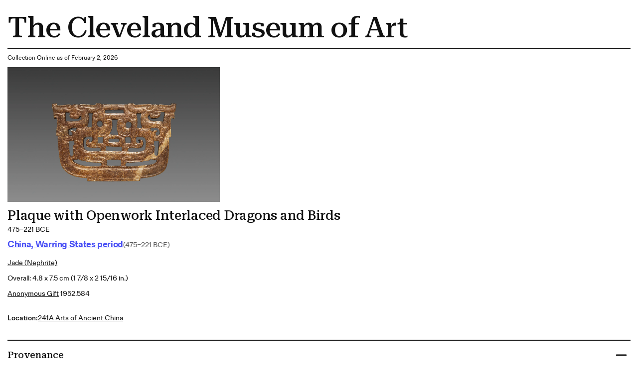

--- FILE ---
content_type: text/html; charset=utf-8
request_url: https://www.clevelandart.org/print/art/1952.584
body_size: 7491
content:
<!DOCTYPE html><html lang="en-US" class="md:text-[calc(0.6vw+0.2799999rem)] xl:!text-[100%]"><head><meta charSet="utf-8" data-next-head=""/><meta name="viewport" content="width=device-width, initial-scale=1.0" data-next-head=""/><title data-next-head="">Plaque with Openwork Interlaced Dragons and Birds | Cleveland Museum of Art| Cleveland Museum of Art</title><meta name="robots" content="index,follow" data-next-head=""/><meta name="description" content="Informations of the artwork" data-next-head=""/><meta property="og:title" content="Plaque with Openwork Interlaced Dragons and Birds | Cleveland Museum of Art| Cleveland Museum of Art" data-next-head=""/><meta property="og:description" content="Informations of the artwork" data-next-head=""/><link rel="preload" as="image" imageSrcSet="/_next/image?url=https%3A%2F%2Fpiction.clevelandart.org%2Fcma%2Fump.di%3Fe%3D3C0C53A3E32EE3D45DC663BE9D38BD8981C6B6813C21BC1E94AECEAADF99162D%26s%3D24247294%26se%3D1195376610%26v%3D0%26f%3D1952.584_o2.jpg&amp;w=3840&amp;q=75 1x" imageSizes="" data-next-head=""/><meta name="format-detection" content="telephone=no"/><meta name="build-time" content="2026-02-02T14:47:59.489Z"/><link rel="icon" href="https://www.clevelandart.org/images/favicon-196x196.svg" type="image/svg+xml" sizes="196x196"/><link rel="icon" href="https://www.clevelandart.org/images/favicon-128x128.svg" type="image/svg+xml" sizes="128x128"/><link rel="icon" href="https://www.clevelandart.org/images/favicon-96x96.svg" type="image/svg+xml" sizes="96x96"/><link rel="icon" href="https://www.clevelandart.org/images/favicon-32x32.svg" type="image/svg+xml" sizes="32x32"/><link rel="icon" href="https://www.clevelandart.org/images/favicon-16x16.svg" type="image/svg+xml" sizes="16x16"/><link rel="apple-touch-icon" sizes="180x180" href="https://www.clevelandart.org/images/apple-touch-icon-180x180.png"/><link rel="apple-touch-icon" sizes="167x167" href="https://www.clevelandart.org/images/apple-touch-icon-167x167.png"/><link rel="apple-touch-icon" sizes="152x152" href="https://www.clevelandart.org/images/apple-touch-icon-152x152.png"/><link rel="apple-touch-icon" sizes="144x144" href="https://www.clevelandart.org/images/apple-touch-icon-144x144.png"/><link rel="apple-touch-icon" sizes="120x120" href="https://www.clevelandart.org/images/apple-touch-icon-120x120.png"/><link rel="apple-touch-icon" sizes="114x114" href="https://www.clevelandart.org/images/apple-touch-icon-114x114.png"/><link rel="apple-touch-icon" sizes="76x76" href="https://www.clevelandart.org/images/apple-touch-icon-76x76.png"/><link rel="apple-touch-icon" sizes="72x72" href="https://www.clevelandart.org/images/apple-touch-icon-72x72.png"/><link rel="apple-touch-icon" sizes="60x60" href="https://www.clevelandart.org/images/apple-touch-icon-60x60.png"/><link rel="apple-touch-icon" sizes="57x57" href="https://www.clevelandart.org/images/apple-touch-icon-57x57.png"/><link rel="shortcut icon" href="https://www.clevelandart.org/images/android-chrome-192x192.png" sizes="192x192"/><link rel="shortcut icon" href="https://www.clevelandart.org/images/android-chrome-512x512.png" sizes="512x512"/><meta name="msapplication-config" content="browserconfig.xml"/><link rel="preload" href="https://www.clevelandart.org/_next/static/css/383f4b6792a98507.css" as="style"/><link rel="stylesheet" href="https://www.clevelandart.org/_next/static/css/383f4b6792a98507.css" data-n-g=""/><noscript data-n-css=""></noscript><script defer="" nomodule="" src="https://www.clevelandart.org/_next/static/chunks/polyfills-42372ed130431b0a.js"></script><script defer="" src="https://www.clevelandart.org/_next/static/chunks/6723.02161a64a06346eb.js"></script><script defer="" src="https://www.clevelandart.org/_next/static/chunks/560.b5920a7d70ea8e80.js"></script><script src="https://www.clevelandart.org/_next/static/chunks/webpack-ae8be59d3a7b43e2.js" defer=""></script><script src="https://www.clevelandart.org/_next/static/chunks/framework-719d470a055e549d.js" defer=""></script><script src="https://www.clevelandart.org/_next/static/chunks/main-8ff5e1e61783bbbf.js" defer=""></script><script src="https://www.clevelandart.org/_next/static/chunks/pages/_app-2cc8e3d489e9cbcc.js" defer=""></script><script src="https://www.clevelandart.org/_next/static/chunks/4853-199fa72f7fa396e6.js" defer=""></script><script src="https://www.clevelandart.org/_next/static/chunks/481-801cad34d2bc4b55.js" defer=""></script><script src="https://www.clevelandart.org/_next/static/chunks/pages/print/art/%5Baccession_number%5D-00f2622385691416.js" defer=""></script><script src="https://www.clevelandart.org/_next/static/DyHLKnOCUgPQSUWHTThbB/_buildManifest.js" defer=""></script><script src="https://www.clevelandart.org/_next/static/DyHLKnOCUgPQSUWHTThbB/_ssgManifest.js" defer=""></script><meta name="sentry-trace" content="56e2e661abaf54397afba30f87fc78ad-878d8cede1dd35e8-1"/><meta name="baggage" content="sentry-environment=vercel-production,sentry-release=69ec6855c6a9e074287c1b548d9196cce9591f8c,sentry-public_key=0a473ea070b89a1bdf40abfc695eda0d,sentry-trace_id=56e2e661abaf54397afba30f87fc78ad,sentry-sample_rate=1,sentry-transaction=GET%20%2Fprint%2Fart%2F%5Baccession_number%5D,sentry-sampled=true"/></head><body><div id="__next"><div class="global global-no-outline-on-click"><main class="flex flex-col text-black relative bg-white" id="main"><div id="menu-overlay" class="absolute w-full h-full top-0 left-0 right-0 bottom-0 cursor-pointer hidden"></div><div class="p-5"><h1 class="py-3 border-b-[2px] border-black">The Cleveland Museum of Art</h1><div class="py-3"><p>Collection Online as of February 2, 2026</p></div><div class="w-fit mb-4"><img alt="" width="3400" height="2170" decoding="async" data-nimg="1" class="object-contain h-full w-full max-w-[35rem] max-h-150" style="color:transparent" sizes="" srcSet="/_next/image?url=https%3A%2F%2Fpiction.clevelandart.org%2Fcma%2Fump.di%3Fe%3D3C0C53A3E32EE3D45DC663BE9D38BD8981C6B6813C21BC1E94AECEAADF99162D%26s%3D24247294%26se%3D1195376610%26v%3D0%26f%3D1952.584_o2.jpg&amp;w=3840&amp;q=75 1x" src="/_next/image?url=https%3A%2F%2Fpiction.clevelandart.org%2Fcma%2Fump.di%3Fe%3D3C0C53A3E32EE3D45DC663BE9D38BD8981C6B6813C21BC1E94AECEAADF99162D%26s%3D24247294%26se%3D1195376610%26v%3D0%26f%3D1952.584_o2.jpg&amp;w=3840&amp;q=75"/></div><div class="mb-5 md:mb-0 flex-col flex w-full max-w-[120rem] xl:mx-auto !mb-0 xl:!mx-0" role="none"><h3 id="plaque-with-openwork-interlaced-dragons-and-birds" data-testid="heading" class="!mb-0 md:mb-4 xsm:mb-2 prose-h3">Plaque with Openwork Interlaced Dragons and Birds</h3><div class="body-1 mdlg:body-2 md:!leading-10 mdlg:!leading-[180%]">475–221 BCE</div></div><div class="grid grid-cols-1 pb-4 gap-2 mt-2"><div class="flex items-baseline gap-3 flex-wrap justify-start mb-2"><div class="mb-5 md:mb-0 flex-col flex w-full max-w-[120rem] xl:mx-auto !w-auto xl:!mx-0 !mb-0" role="none"><h4 id="-object-object-" data-testid="heading" class="!mb-0 first-letter:!normal-case font-fold-grotesque md:mb-4 xsm:mb-2 prose-h4"><span><a class="!text-blue-03 font-bold" target="_self" href="/art/collection/search?culture=China,%20Warring%20States%20period%20(475%E2%80%93221%20BCE)"><span class="underline underline-offset-2">China, Warring States period </span></a></span></h4></div><span class="body-1-tight md:body-2-tight text-grey-05 whitespace-nowrap">(475–221 BCE)</span></div><div class="capitalize underline underline-offset-2 body-1 md:body-2 md:!leading-10 mdlg:!leading-[180%]"><a class="" target="_self" href="/art/collection/search?medium=jade%20(nephrite)">jade (nephrite)</a></div><div class="body-1 md:body-2 md:!leading-10 mdlg:!leading-[180%]">Overall: 4.8 x 7.5 cm (1 7/8 x 2 15/16 in.)</div><div class="body-1 md:body-2 md:!leading-10 mdlg:!leading-[180%]"><a class="!underline underline-offset-2" target="_self" href="/art/collection/search?credit=Anonymous%20Gift">Anonymous Gift</a> <!-- --> 1952.584</div></div><div class="py-4 gap-x-2 flex"><span class="body-1 mdlg:body-2 font-medium">Location: </span><span class="body-1 mdlg:body-2 underline"><a class="" target="_self" href="/art/collection/search?gallery=241A%20Arts%20of%20Ancient%20China">241A Arts of Ancient China</a></span></div><ul class="list-none outline-none mt-6"><li class="border-black border-t-2 last-of-type:border-b-[2px] xsm:py-3 md:py-6 pb-0"><button class="!px-0 px-6 md:px-8 xsm:text-xs md:text-lg h-10 md:h-14 bg-transparent text-black hover:text-blue-02 hover:underline hover:bg-transparent group-hover:text-blue-02 group-hover:underline group-hover:bg-transparent font-bold flex items-center justify-center !h-auto relative items-center w-full justify-between !border-transparent !no-underline !text-current focus-visible:outline-none" type="button" id=":R3ll1b6:" aria-expanded="true"><span class="!border-0 !pb-0 xsm:text-16 md:text-24 xsm:leading-[110%] md:leading-[130%] -tracking-[0.01em] font-medium font-serif text-2xl font-medium border-b-4 pb-2 border-current">Provenance</span><span data-testid="suffix-icon" aria-hidden="true" class="ml-3 md:ml-4 xsm:text-16 md:text-32 absolute right-1 md:right-0"><svg width="1.5em" height="1.5em" stroke-width="2" viewBox="0 0 24 24" fill="none" xmlns="http://www.w3.org/2000/svg" color="currentColor" aria-hidden="true"><path d="M6 12h12" stroke="currentColor" stroke-linecap="round" stroke-linejoin="round"></path></svg></span></button><section class="px-4 pt-0 overflow-hidden outline-none !px-0" aria-labelledby=":R3ll1b6:" style="opacity:1;height:auto"><div role="none"><div class="py-8 border-b-grey-1 last-of-type:border-b-0 border-solid border-b"><div class="body-2-tight font-bold">1952–</div><span class="body-2-tight text-grey-05">The Cleveland Museum of Art, Cleveland, OH</span></div></div></section></li><li class="border-black border-t-2 last-of-type:border-b-[2px] xsm:py-3 md:py-6 pb-0"><button class="!px-0 px-6 md:px-8 xsm:text-xs md:text-lg h-10 md:h-14 bg-transparent text-black hover:text-blue-02 hover:underline hover:bg-transparent group-hover:text-blue-02 group-hover:underline group-hover:bg-transparent font-bold flex items-center justify-center !h-auto relative items-center w-full justify-between !border-transparent !no-underline !text-current focus-visible:outline-none" type="button" id=":R5ll1b6:" aria-expanded="true"><span class="!border-0 !pb-0 xsm:text-16 md:text-24 xsm:leading-[110%] md:leading-[130%] -tracking-[0.01em] font-medium font-serif text-2xl font-medium border-b-4 pb-2 border-current">Citations</span><span data-testid="suffix-icon" aria-hidden="true" class="ml-3 md:ml-4 xsm:text-16 md:text-32 absolute right-1 md:right-0"><svg width="1.5em" height="1.5em" stroke-width="2" viewBox="0 0 24 24" fill="none" xmlns="http://www.w3.org/2000/svg" color="currentColor" aria-hidden="true"><path d="M6 12h12" stroke="currentColor" stroke-linecap="round" stroke-linejoin="round"></path></svg></span></button><section class="px-4 pt-0 overflow-hidden outline-none !px-0" aria-labelledby=":R5ll1b6:" style="opacity:1;height:auto"><div role="none"><div class="py-8 border-b-grey-1 last-of-type:border-b-0 border-solid border-b"><span class="body-2-tight text-grey-05">University of Pennsylvania. <em>Archaic Chinese Jades; Special Exhibition, February, 1940</em>. Philadelphia: University Museum, 1940. Mentioned and Reproduced: no. 161</span></div><div class="py-8 border-b-grey-1 last-of-type:border-b-0 border-solid border-b"><span class="body-2-tight text-grey-05"><em>An Exhibition of Chinese Archaic Jades: Arranged for Norton Gallery of Art, West Palm Beach, Florida, January 20 to March 1, 1950</em>. New York: C.T. Loo, Inc, 1950. Reproduced: pl. LI, no. 2</span></div><div class="py-8 border-b-grey-1 last-of-type:border-b-0 border-solid border-b"><span class="body-2-tight text-grey-05">Lee, Sherman E. “Chinese Carved Jades.” <em>The Bulletin of the Cleveland Museum of Art</em> 41, no. 4 (1954): 67–71. Mentioned and Reproduced: p. 67 <a href="http://www.jstor.org/stable/25141956" class="underline inline-flex items-center gap-1" target="_blank">www.jstor.org<svg width="16" height="16" viewBox="0 0 24 24" fill="none" xmlns="http://www.w3.org/2000/svg" class="inline-block" stroke="currentColor" stroke-width="1.5" stroke-linecap="round" stroke-linejoin="round"><path d="M21 3h-6m6 0l-9 9m9-9v6"/><path d="M21 13v6a2 2 0 01-2 2H5a2 2 0 01-2-2V5a2 2 0 012-2h6"/></svg></a></span></div><div class="py-8 border-b-grey-1 last-of-type:border-b-0 border-solid border-b"><span class="body-2-tight text-grey-05">Lee, Sherman E. “Chinese Carved Jades.” <em>The Bulletin of the Cleveland Museum of Art</em> 41, no. 4 (April 1954): 67–68, 71. Mentioned: pp. 67–68; Reproduced: p. 67 <a href="https://www.jstor.org/stable/25141956" class="underline inline-flex items-center gap-1" target="_blank">www.jstor.org<svg width="16" height="16" viewBox="0 0 24 24" fill="none" xmlns="http://www.w3.org/2000/svg" class="inline-block" stroke="currentColor" stroke-width="1.5" stroke-linecap="round" stroke-linejoin="round"><path d="M21 3h-6m6 0l-9 9m9-9v6"/><path d="M21 13v6a2 2 0 01-2 2H5a2 2 0 01-2-2V5a2 2 0 012-2h6"/></svg></a></span></div><div class="py-8 border-b-grey-1 last-of-type:border-b-0 border-solid border-b"><span class="body-2-tight text-grey-05">The Cleveland Museum of Art. <em>The Cleveland Museum of Art Handbook.</em> Cleveland, OH: The Cleveland Museum of Art, 1958. Mentioned and Reproduced: cat. no. 804 <a href="https://archive.org/details/CMAHandbook1958/page/n143" class="underline inline-flex items-center gap-1" target="_blank">archive.org<svg width="16" height="16" viewBox="0 0 24 24" fill="none" xmlns="http://www.w3.org/2000/svg" class="inline-block" stroke="currentColor" stroke-width="1.5" stroke-linecap="round" stroke-linejoin="round"><path d="M21 3h-6m6 0l-9 9m9-9v6"/><path d="M21 13v6a2 2 0 01-2 2H5a2 2 0 01-2-2V5a2 2 0 012-2h6"/></svg></a></span></div><div class="py-8 border-b-grey-1 last-of-type:border-b-0 border-solid border-b"><span class="body-2-tight text-grey-05">Lee, Sherman E.<em> A History of Far Eastern Art</em>. New York: H.N. Abrams, 1964. Mentioned and Reproduced: p. 49, pl. 47</span></div><div class="py-8 border-b-grey-1 last-of-type:border-b-0 border-solid border-b"><span class="body-2-tight text-grey-05">The Cleveland Museum of Art. <em>Handbook of the Cleveland Museum of Art/1966</em>. Cleveland, OH: The Cleveland Museum of Art, 1966. Reproduced: p. 246 <a href="https://archive.org/details/CMAHandbook1966/page/n270" class="underline inline-flex items-center gap-1" target="_blank">archive.org<svg width="16" height="16" viewBox="0 0 24 24" fill="none" xmlns="http://www.w3.org/2000/svg" class="inline-block" stroke="currentColor" stroke-width="1.5" stroke-linecap="round" stroke-linejoin="round"><path d="M21 3h-6m6 0l-9 9m9-9v6"/><path d="M21 13v6a2 2 0 01-2 2H5a2 2 0 01-2-2V5a2 2 0 012-2h6"/></svg></a></span></div><div class="py-8 border-b-grey-1 last-of-type:border-b-0 border-solid border-b"><span class="body-2-tight text-grey-05">The Cleveland Museum of Art. <em>Handbook of the Cleveland Museum of Art/1969</em>. Cleveland, OH: The Cleveland Museum of Art, 1969. Reproduced: p. 246 <a href="https://archive.org/details/CMAHandbook1969/page/n270" class="underline inline-flex items-center gap-1" target="_blank">archive.org<svg width="16" height="16" viewBox="0 0 24 24" fill="none" xmlns="http://www.w3.org/2000/svg" class="inline-block" stroke="currentColor" stroke-width="1.5" stroke-linecap="round" stroke-linejoin="round"><path d="M21 3h-6m6 0l-9 9m9-9v6"/><path d="M21 13v6a2 2 0 01-2 2H5a2 2 0 01-2-2V5a2 2 0 012-2h6"/></svg></a></span></div><div class="py-8 border-b-grey-1 last-of-type:border-b-0 border-solid border-b"><span class="body-2-tight text-grey-05">Alscher, Ludger, and Günter Feist. <em>Lexikon der Kunst: in fünf Bänden ; Architektur, bildende Kunst, angewandte Kunst, Industrieformgestaltung, Kunsttheorie. 2, 2</em>. Leipzig: Seemann, 1976. Reproduced: p. 443</span></div><div class="py-8 border-b-grey-1 last-of-type:border-b-0 border-solid border-b"><span class="body-2-tight text-grey-05">The Cleveland Museum of Art. <em>Handbook of the Cleveland Museum of Art/1978</em>. Cleveland, OH: The Cleveland Museum of Art, 1978. Reproduced: p. 326 <a href="https://archive.org/details/CMAHandbook1978/page/n346" class="underline inline-flex items-center gap-1" target="_blank">archive.org<svg width="16" height="16" viewBox="0 0 24 24" fill="none" xmlns="http://www.w3.org/2000/svg" class="inline-block" stroke="currentColor" stroke-width="1.5" stroke-linecap="round" stroke-linejoin="round"><path d="M21 3h-6m6 0l-9 9m9-9v6"/><path d="M21 13v6a2 2 0 01-2 2H5a2 2 0 01-2-2V5a2 2 0 012-2h6"/></svg></a></span></div><div class="py-8 border-b-grey-1 last-of-type:border-b-0 border-solid border-b"><span class="body-2-tight text-grey-05">Kampen-O'Riley, Michael. <em>Art Beyond the West: The Arts of Africa, India and Southeast Asia, China, Japan and Korea, the Pacific, and the Americas</em>. Upper Saddle River, NJ: Prentice Hall, 2002. Mentioned and Reproduced: p. 110, fig. 4.7</span></div></div></section></li><li class="border-black border-t-2 last-of-type:border-b-[2px] xsm:py-3 md:py-6 pb-0"><button class="!px-0 px-6 md:px-8 xsm:text-xs md:text-lg h-10 md:h-14 bg-transparent text-black hover:text-blue-02 hover:underline hover:bg-transparent group-hover:text-blue-02 group-hover:underline group-hover:bg-transparent font-bold flex items-center justify-center !h-auto relative items-center w-full justify-between !border-transparent !no-underline !text-current focus-visible:outline-none" type="button" id=":R7ll1b6:" aria-expanded="true"><span class="!border-0 !pb-0 xsm:text-16 md:text-24 xsm:leading-[110%] md:leading-[130%] -tracking-[0.01em] font-medium font-serif text-2xl font-medium border-b-4 pb-2 border-current">Exhibition History</span><span data-testid="suffix-icon" aria-hidden="true" class="ml-3 md:ml-4 xsm:text-16 md:text-32 absolute right-1 md:right-0"><svg width="1.5em" height="1.5em" stroke-width="2" viewBox="0 0 24 24" fill="none" xmlns="http://www.w3.org/2000/svg" color="currentColor" aria-hidden="true"><path d="M6 12h12" stroke="currentColor" stroke-linecap="round" stroke-linejoin="round"></path></svg></span></button><section class="px-4 pt-0 overflow-hidden outline-none !px-0" aria-labelledby=":R7ll1b6:" style="opacity:1;height:auto"><div role="none"><div class="py-8 border-b-grey-1 last-of-type:border-b-0 border-solid border-b"><span class="body-2-tight text-grey-05"><em>An Exhibition of Chinese Archaic Jades. </em>Norton Gallery of Art, West Palm Beach, FL (January 20-March 1, 1950).</span></div><div class="py-8 border-b-grey-1 last-of-type:border-b-0 border-solid border-b"><span class="body-2-tight text-grey-05"><em>Archaic Chinese Jades; Special Exhibition</em>. University Museum, University of Pennsylvania, Philadelphia, PA (February 1940).</span></div></div></section></li><li class="border-black border-t-2 last-of-type:border-b-[2px] xsm:py-3 md:py-6 pb-0"><button class="!px-0 px-6 md:px-8 xsm:text-xs md:text-lg h-10 md:h-14 bg-transparent text-black hover:text-blue-02 hover:underline hover:bg-transparent group-hover:text-blue-02 group-hover:underline group-hover:bg-transparent font-bold flex items-center justify-center !h-auto relative items-center w-full justify-between !border-transparent !no-underline !text-current focus-visible:outline-none" type="button" id=":R9ll1b6:" aria-expanded="true"><span class="!border-0 !pb-0 xsm:text-16 md:text-24 xsm:leading-[110%] md:leading-[130%] -tracking-[0.01em] font-medium font-serif text-2xl font-medium border-b-4 pb-2 border-current">Cite this Page</span><span data-testid="suffix-icon" aria-hidden="true" class="ml-3 md:ml-4 xsm:text-16 md:text-32 absolute right-1 md:right-0"><svg width="1.5em" height="1.5em" stroke-width="2" viewBox="0 0 24 24" fill="none" xmlns="http://www.w3.org/2000/svg" color="currentColor" aria-hidden="true"><path d="M6 12h12" stroke="currentColor" stroke-linecap="round" stroke-linejoin="round"></path></svg></span></button><section class="px-4 pt-0 overflow-hidden outline-none !px-0" aria-labelledby=":R9ll1b6:" style="opacity:1;height:auto"><div role="none"><div class="py-8 border-b-grey-1 last-of-type:border-b-0 border-solid border-b"><span class="body-2-tight text-grey-05">{{cite web|title=Plaque with Openwork Interlaced Dragons and Birds|url=false|author=|year=475–221 BCE|access-date=02 February 2026|publisher=Cleveland Museum of Art}}</span></div></div></section></li></ul><div class="body-2"><p class="font-medium inline">Source URL: </p><p class="inline"> https://www.clevelandart.org/art/1952.584</p></div></div></main></div></div><script id="__NEXT_DATA__" type="application/json">{"props":{"pageProps":{"artworkData":{"id":130215,"accession_number":"1952.584","share_license_status":"CC0","tombstone":"Plaque with Openwork Interlaced Dragons and Birds, 475–221 BCE. China, Warring States period (475–221 BCE). Jade (nephrite); overall: 4.8 x 7.5 cm (1 7/8 x 2 15/16 in.). The Cleveland Museum of Art, Anonymous Gift 1952.584","current_location":"241A Arts of Ancient China","title":"Plaque with Openwork Interlaced Dragons and Birds","creation_date":"475–221 BCE","creation_date_earliest":-475,"creation_date_latest":-221,"artists_tags":[],"culture":["China, Warring States period (475–221 BCE)"],"technique":"jade (nephrite)","support_materials":[],"department":"Chinese Art","collection":"China - Zhou Dynasty","type":"Jade","measurements":"Overall: 4.8 x 7.5 cm (1 7/8 x 2 15/16 in.)","dimensions":{"overall":{"height":0.048,"width":0.075}},"state_of_the_work":null,"edition_of_the_work":null,"copyright":null,"inscriptions":[],"exhibitions":{"current":[],"legacy":[{"description":"\u003cem\u003eArchaic Chinese Jades; Special Exhibition\u003c/em\u003e. University Museum, University of Pennsylvania, Philadelphia, PA (February 1940).","opening_date":"1940-02-01T05:00:00Z"},{"description":"\u003cem\u003eAn Exhibition of Chinese Archaic Jades. \u003c/em\u003eNorton Gallery of Art, West Palm Beach, FL (January 20-March 1, 1950).","opening_date":"1950-01-20T05:00:00Z"}]},"provenance":[{"description":"The Cleveland Museum of Art, Cleveland, OH","citations":[],"footnotes":null,"date":"1952–","sortorder":2}],"find_spot":null,"related_works":[],"former_accession_numbers":[],"did_you_know":null,"description":null,"external_resources":{"wikidata":["https://www.wikidata.org/wiki/Q60755632"],"internet_archive":["https://archive.org/details/clevelandart-1952.584-plaque-with-openwork"]},"citations":[{"citation":"University of Pennsylvania. \u003cem\u003eArchaic Chinese Jades; Special Exhibition, February, 1940\u003c/em\u003e. Philadelphia: University Museum, 1940.","page_number":"Mentioned and Reproduced: no. 161","url":""},{"citation":"\u003cem\u003eAn Exhibition of Chinese Archaic Jades: Arranged for Norton Gallery of Art, West Palm Beach, Florida, January 20 to March 1, 1950\u003c/em\u003e. New York: C.T. Loo, Inc, 1950.","page_number":"Reproduced: pl. LI, no. 2","url":""},{"citation":"Lee, Sherman E. “Chinese Carved Jades.” \u003cem\u003eThe Bulletin of the Cleveland Museum of Art\u003c/em\u003e 41, no. 4 (1954): 67–71.","page_number":"Mentioned and Reproduced: p. 67","url":"http://www.jstor.org/stable/25141956"},{"citation":"Lee, Sherman E. “Chinese Carved Jades.” \u003cem\u003eThe Bulletin of the Cleveland Museum of Art\u003c/em\u003e 41, no. 4 (April 1954): 67–68, 71.","page_number":"Mentioned: pp. 67–68; Reproduced: p. 67","url":"https://www.jstor.org/stable/25141956"},{"citation":"The Cleveland Museum of Art. \u003cem\u003eThe Cleveland Museum of Art Handbook.\u003c/em\u003e Cleveland, OH: The Cleveland Museum of Art, 1958.","page_number":"Mentioned and Reproduced: cat. no. 804","url":"https://archive.org/details/CMAHandbook1958/page/n143"},{"citation":"Lee, Sherman E.\u003cem\u003e A History of Far Eastern Art\u003c/em\u003e. New York: H.N. Abrams, 1964.","page_number":"Mentioned and Reproduced: p. 49, pl. 47","url":""},{"citation":"The Cleveland Museum of Art. \u003cem\u003eHandbook of the Cleveland Museum of Art/1966\u003c/em\u003e. Cleveland, OH: The Cleveland Museum of Art, 1966.","page_number":"Reproduced: p. 246","url":"https://archive.org/details/CMAHandbook1966/page/n270"},{"citation":"The Cleveland Museum of Art. \u003cem\u003eHandbook of the Cleveland Museum of Art/1969\u003c/em\u003e. Cleveland, OH: The Cleveland Museum of Art, 1969.","page_number":"Reproduced: p. 246","url":"https://archive.org/details/CMAHandbook1969/page/n270"},{"citation":"Alscher, Ludger, and Günter Feist. \u003cem\u003eLexikon der Kunst: in fünf Bänden ; Architektur, bildende Kunst, angewandte Kunst, Industrieformgestaltung, Kunsttheorie. 2, 2\u003c/em\u003e. Leipzig: Seemann, 1976.","page_number":"Reproduced: p. 443","url":""},{"citation":"The Cleveland Museum of Art. \u003cem\u003eHandbook of the Cleveland Museum of Art/1978\u003c/em\u003e. Cleveland, OH: The Cleveland Museum of Art, 1978.","page_number":"Reproduced: p. 326","url":"https://archive.org/details/CMAHandbook1978/page/n346"},{"citation":"Kampen-O'Riley, Michael. \u003cem\u003eArt Beyond the West: The Arts of Africa, India and Southeast Asia, China, Japan and Korea, the Pacific, and the Americas\u003c/em\u003e. Upper Saddle River, NJ: Prentice Hall, 2002.","page_number":"Mentioned and Reproduced: p. 110, fig. 4.7","url":""}],"url":"https://clevelandart.org/art/1952.584","images":{"annotation":null,"web":{"url":"https://openaccess-cdn.clevelandart.org/1952.584/1952.584_web.jpg","width":"1263","height":"806","filesize":"120376","filename":"1952.584_web.jpg"},"print":{"url":"https://openaccess-cdn.clevelandart.org/1952.584/1952.584_print.jpg","width":"3400","height":"2170","filesize":"748900","filename":"1952.584_print.jpg"},"full":{"url":"https://openaccess-cdn.clevelandart.org/1952.584/1952.584_full.tif","width":"5361","height":"3422","filesize":"55058000","filename":"1952.584_full.tif"}},"alternate_images":[{"date_created":"2012-09-12T19:10:59","annotation":"","web":{"url":"https://openaccess-cdn.clevelandart.org/alternate/1952.584/1952.584_alt0_web.jpg","width":"1263","height":"886","filesize":"123378"},"print":{"url":"https://openaccess-cdn.clevelandart.org/alternate/1952.584/1952.584_alt0_print.jpg","width":"3400","height":"2386","filesize":"782857"},"full":{"url":"https://openaccess-cdn.clevelandart.org/alternate/1952.584/1952.584_alt0_full.tif","width":"5228","height":"3670","filesize":"57582264"}}],"creditline":"Anonymous Gift","image_credit":null,"sketchfab_id":null,"sketchfab_url":null,"gallery_donor_text":null,"athena_id":130215,"creators":[],"legal_status":"accessioned","accession_date":"1952-12-26T00:00:00","sortable_date":-475,"date_text":"475–221 BCE","collapse_artists":false,"on_loan":false,"recently_acquired":false,"record_type":"object","conservation_statement":null,"has_conservation_images":false,"cover_accession_number":null,"is_nazi_era_provenance":false,"zoomify_disabled":false,"impression":null,"has_artlens_media":false,"has_artlens_scannable":false,"alternate_titles":["Plaque with Interlaced Dragons and Birds","Openwork Plaque with Intertwined Dragons and Birds"],"upcoming_loans":[],"current_loan":{},"dimensions_searchable":{"extent":"Overall","height":4.8,"width":7.5,"depth":0,"length":0},"is_highlight":false,"is_book_viewer":false,"book_viewer_type":null,"image_assets":{"primary_image":{"date_created":"2012-09-12T18:40:14","annotation":"","book_viewer_record_type":"","seadragon_tiles":{"url":"https://piction.clevelandart.org/zoomify/B6C9A92C661FC1A4EFB0F2A673C0D21E8FDFDC3568C7DDFEE67EEC4DDD170AC5.dzi","width":"5361","height":"3422","filesize":null},"web":{"url":"https://piction.clevelandart.org/cma/ump.di?e=3C0C53A3E32EE3D43A153AB7896596F1C7BE8ABF3A10E06B7D986C6BEF15A993\u0026s=24247294\u0026se=1195376610\u0026v=0\u0026f=1952.584_w.jpg","width":"1263","height":"806","filesize":"120376"},"web_large":{"url":"https://piction.clevelandart.org/cma/ump.di?e=3C0C53A3E32EE3D46C19CD14ABE50AF07C121D8B43177E14C0D9658619B0D5AE\u0026s=24247294\u0026se=1195376610\u0026v=0\u0026f=1952.584_o3.jpg","width":"1920","height":"1226","filesize":"504024"},"full":{"url":"https://piction.clevelandart.org/cma/ump.di?e=3C0C53A3E32EE3D413D8FFFFB4FC2B30EA12CDE5EA7ADB298C01902EFEA5CB94\u0026s=24247294\u0026se=1195376610\u0026v=0\u0026f=1952.584.tif","width":"5361","height":"3422","filesize":"55058000"},"print":{"url":"https://piction.clevelandart.org/cma/ump.di?e=3C0C53A3E32EE3D45DC663BE9D38BD8981C6B6813C21BC1E94AECEAADF99162D\u0026s=24247294\u0026se=1195376610\u0026v=0\u0026f=1952.584_o2.jpg","width":"3400","height":"2170","filesize":"748900"},"small":{"url":"https://piction.clevelandart.org/cma/ump.di?e=FFC4893662134B53AB723A77C8B23B6B3B5CA1737864862C1AFF7EBB47C891A0\u0026s=24247294\u0026se=1195376610\u0026v=0\u0026f=1952.584_o4.jpg","width":"230","height":"306","filesize":"13331"},"medium":{"url":"https://piction.clevelandart.org/cma/ump.di?e=6116472093E8045466D9FA6EA869AC46E3E35A17B4D4F6605200AB5790AEC4B7\u0026s=24247294\u0026se=1195376610\u0026v=0\u0026f=1952.584_o5.jpg","width":"1263","height":"806","filesize":"120376"},"medium_cropped":{"url":"https://piction.clevelandart.org/cma/ump.di?e=D10322C4B3BB5EB3A385E37707B55BAAFF41CF00FBBF2F0EB8D9F9025D5D2109\u0026s=24247294\u0026se=1195376610\u0026v=0\u0026f=1952.584_o6.jpg","width":"157","height":"100","filesize":"26680"},"large":{"url":"https://piction.clevelandart.org/cma/ump.di?e=D7A560A63617380AC36EAD4E6F80C9348DF85E12F33FCC25EBC6FECF9114B069\u0026s=24247294\u0026se=1195376610\u0026v=0\u0026f=1952.584_o10.jpg","width":"843","height":"538","filesize":"57750"},"umo_id":"2849770","human_reviewed":false},"alternate_images":[{"date_created":"2012-09-12T19:10:59","annotation":"","book_viewer_record_type":"","seadragon_tiles":{"url":"https://piction.clevelandart.org/zoomify/060F2F77E93BA5FE28D6DA83F09A818DAC87BF1A065D89AB3C13516B7C0BB116.dzi","width":"5228","height":"3670","filesize":null},"web":{"url":"https://piction.clevelandart.org/cma/ump.di?e=95F1E19E0B032D2DAAB6F4865C872FE76561CF942BD6D044F191CC94C6BF02BF\u0026s=24247294\u0026se=1195376610\u0026v=0\u0026f=1952.584det01_w.jpg","width":"1263","height":"886","filesize":"123378"},"web_large":{"url":"https://piction.clevelandart.org/cma/ump.di?e=95F1E19E0B032D2D832A9659CAA224274E02F3E229FE0BCE39E3E8AB302F3659\u0026s=24247294\u0026se=1195376610\u0026v=0\u0026f=%5C1952.584det01_o3.jpg","width":"1920","height":"1348","filesize":"505553"},"full":{"url":"https://piction.clevelandart.org/cma/ump.di?e=95F1E19E0B032D2DED6589158507AB62BE27261D1F0DF78C79789595371E59E2\u0026s=24247294\u0026se=1195376610\u0026v=0\u0026f=%5C1952.584det01.tif","width":"5228","height":"3670","filesize":"57582264"},"print":{"url":"https://piction.clevelandart.org/cma/ump.di?e=95F1E19E0B032D2D570F5FC7DBA140CDF0A2CBD352A29B791032FC1B85D72DD6\u0026s=24247294\u0026se=1195376610\u0026v=0\u0026f=%5C1952.584det01_o2.jpg","width":"3400","height":"2386","filesize":"782857"},"small":{"url":"https://piction.clevelandart.org/cma/ump.di?e=EFF1A3A434F35C7B1EBAA52FF93FE1D01F799388F55A7E52D9AA454EE04DD876\u0026s=24247294\u0026se=1195376610\u0026v=0\u0026f=%5C1952.584det01_o4.jpg","width":"230","height":"305","filesize":"11986"},"medium":{"url":"https://piction.clevelandart.org/cma/ump.di?e=B9E3B06DBB4421E9907BD646DD94E1E94C7283DB4A2E6879BED0F5AF755C8E99\u0026s=24247294\u0026se=1195376610\u0026v=0\u0026f=%5C1952.584det01_o5.jpg","width":"749","height":"526","filesize":"92009"},"medium_cropped":{"url":"https://piction.clevelandart.org/cma/ump.di?e=2361A1053B03E551A8015D0AE88D24777FB7CCC9D0328BE3D8C89420442E6EF3\u0026s=24247294\u0026se=1195376610\u0026v=0\u0026f=%5C1952.584det01_o6.jpg","width":"142","height":"100","filesize":"26216"},"large":{"url":"https://piction.clevelandart.org/cma/ump.di?e=605930B517C1449AC5FEBADF3B47B56A8BC33727F2199C8E2BE217DE9EBA4805\u0026s=24247294\u0026se=1195376610\u0026v=0\u0026f=%5C1952.584det01_o10.jpg","width":"798","height":"560","filesize":"53457"},"umo_id":"14143960","human_reviewed":false}]},"secondary_assets":{},"similar_artworks_data":{"updated_on":"2025-08-07T00:00:00","similar_artworks":[{"accession_number":"1951.153"},{"accession_number":"1919.252"},{"accession_number":"1959.334.b"},{"accession_number":"1983.190"},{"accession_number":"1943.71"},{"accession_number":"1952.579"},{"accession_number":"1919.504"},{"accession_number":"1942.1510"},{"accession_number":"1930.223"},{"accession_number":"1995.404.1"},{"accession_number":"1942.235"},{"accession_number":"1938.15"},{"accession_number":"1991.164"},{"accession_number":"1942.244"},{"accession_number":"1916.213.1"},{"accession_number":"1943.381"},{"accession_number":"2001.157"},{"accession_number":"1922.312.2"},{"accession_number":"1948.358"},{"accession_number":"1919.510"}]},"inseparable_parts":false,"part_visible":false,"last_updated_in_athena":"2024-12-22T11:59:42.503","updated_at":"2025-12-28 21:27:53.983000","collection_mapped":"China: Zhou","medium_mapped":"jade"},"relatedContentData":[]},"__N_SSG":true},"page":"/print/art/[accession_number]","query":{"accession_number":"1952.584"},"buildId":"DyHLKnOCUgPQSUWHTThbB","assetPrefix":"https://www.clevelandart.org","isFallback":false,"isExperimentalCompile":false,"dynamicIds":[30560],"gsp":true,"scriptLoader":[]}</script></body></html>

--- FILE ---
content_type: text/css
request_url: https://tags.srv.stackadapt.com/sa.css
body_size: -11
content:
:root {
    --sa-uid: '0-4fa50a17-a230-58b2-79b1-386164fadb03';
}

--- FILE ---
content_type: application/javascript; charset=utf-8
request_url: https://www.clevelandart.org/_next/static/chunks/pages/print/art/%5Baccession_number%5D-00f2622385691416.js
body_size: 4030
content:
!function(){try{var e="undefined"!=typeof window?window:"undefined"!=typeof global?global:"undefined"!=typeof self?self:{},n=(new e.Error).stack;n&&(e._sentryDebugIds=e._sentryDebugIds||{},e._sentryDebugIds[n]="79f43191-bf6f-49c7-8058-e8101d4abb9b",e._sentryDebugIdIdentifier="sentry-dbid-79f43191-bf6f-49c7-8058-e8101d4abb9b")}catch(e){}}(),(self.webpackChunk_N_E=self.webpackChunk_N_E||[]).push([[5150],{51902:(e,n,l)=>{"use strict";l.d(n,{A:()=>r});var t=l(96540),o=l(97325),i=function(){return(i=Object.assign||function(e){for(var n,l=1,t=arguments.length;l<t;l++)for(var o in n=arguments[l])Object.prototype.hasOwnProperty.call(n,o)&&(e[o]=n[o]);return e}).apply(this,arguments)};let r=t.forwardRef(function(e,n){var l=t.useContext(o.h),r=i(i({},l),e);return t.createElement("svg",i({width:"1.5em",height:"1.5em",strokeWidth:1.5,viewBox:"0 0 24 24",fill:"none",xmlns:"http://www.w3.org/2000/svg",color:"currentColor",ref:n},r),t.createElement("path",{d:"M3 6h18M3 10h18M3 14h18M3 18h18",stroke:"currentColor",strokeLinecap:"round",strokeLinejoin:"round"}))})},81777:(e,n,l)=>{"use strict";l.d(n,{A:()=>r});var t=l(96540),o=l(97325),i=function(){return(i=Object.assign||function(e){for(var n,l=1,t=arguments.length;l<t;l++)for(var o in n=arguments[l])Object.prototype.hasOwnProperty.call(n,o)&&(e[o]=n[o]);return e}).apply(this,arguments)};let r=t.forwardRef(function(e,n){var l=t.useContext(o.h),r=i(i({},l),e);return t.createElement("svg",i({width:"1.5em",height:"1.5em",strokeWidth:1.5,viewBox:"0 0 24 24",fill:"none",xmlns:"http://www.w3.org/2000/svg",color:"currentColor",ref:n},r),t.createElement("path",{d:"M6 12h12",stroke:"currentColor",strokeLinecap:"round",strokeLinejoin:"round"}))})},66185:(e,n,l)=>{"use strict";l.d(n,{A:()=>r});var t=l(96540),o=l(97325),i=function(){return(i=Object.assign||function(e){for(var n,l=1,t=arguments.length;l<t;l++)for(var o in n=arguments[l])Object.prototype.hasOwnProperty.call(n,o)&&(e[o]=n[o]);return e}).apply(this,arguments)};let r=t.forwardRef(function(e,n){var l=t.useContext(o.h),r=i(i({},l),e);return t.createElement("svg",i({width:"1.5em",height:"1.5em",strokeWidth:1.5,viewBox:"0 0 24 24",fill:"none",xmlns:"http://www.w3.org/2000/svg",color:"currentColor",ref:n},r),t.createElement("path",{d:"M6 12h6m6 0h-6m0 0V6m0 6v6",stroke:"currentColor",strokeLinecap:"round",strokeLinejoin:"round"}))})},71373:(e,n,l)=>{"use strict";l.d(n,{A:()=>r});var t=l(96540),o=l(97325),i=function(){return(i=Object.assign||function(e){for(var n,l=1,t=arguments.length;l<t;l++)for(var o in n=arguments[l])Object.prototype.hasOwnProperty.call(n,o)&&(e[o]=n[o]);return e}).apply(this,arguments)};let r=t.forwardRef(function(e,n){var l=t.useContext(o.h),r=i(i({},l),e);return t.createElement("svg",i({width:"1.5em",height:"1.5em",strokeWidth:1.5,viewBox:"0 0 24 24",fill:"none",xmlns:"http://www.w3.org/2000/svg",color:"currentColor",ref:n},r),t.createElement("path",{d:"M8.587 8.236l2.598-5.232a.911.911 0 011.63 0l2.598 5.232 5.808.844a.902.902 0 01.503 1.542l-4.202 4.07.992 5.75c.127.738-.653 1.3-1.32.952L12 18.678l-5.195 2.716c-.666.349-1.446-.214-1.319-.953l.992-5.75-4.202-4.07a.902.902 0 01.503-1.54l5.808-.845z",stroke:"currentColor",strokeLinecap:"round",strokeLinejoin:"round"}))})},90984:(e,n,l)=>{"use strict";l.d(n,{A:()=>r});var t=l(96540),o=l(97325),i=function(){return(i=Object.assign||function(e){for(var n,l=1,t=arguments.length;l<t;l++)for(var o in n=arguments[l])Object.prototype.hasOwnProperty.call(n,o)&&(e[o]=n[o]);return e}).apply(this,arguments)};let r=t.forwardRef(function(e,n){var l=t.useContext(o.h),r=i(i({},l),e);return t.createElement("svg",i({width:"1.5em",height:"1.5em",strokeWidth:1.5,viewBox:"0 0 24 24",fill:"none",xmlns:"http://www.w3.org/2000/svg",color:"currentColor",ref:n},r),t.createElement("path",{d:"M4.635 14.415l1.039-2.203a.357.357 0 01.652 0l1.04 2.203 2.323.356c.298.045.416.429.2.649l-1.68 1.713.396 2.421c.051.311-.26.548-.527.401L6 18.812l-2.078 1.143c-.267.147-.578-.09-.527-.4l.396-2.422-1.68-1.713c-.217-.22-.098-.604.2-.65l2.324-.355zM16.635 14.415l1.039-2.203a.357.357 0 01.652 0l1.04 2.203 2.323.356c.298.045.416.429.2.649l-1.68 1.713.396 2.421c.051.311-.26.548-.527.401L18 18.812l-2.078 1.143c-.267.147-.578-.09-.527-.4l.396-2.422-1.68-1.713c-.216-.22-.098-.604.2-.65l2.324-.355zM10.635 5.415l1.039-2.203a.357.357 0 01.652 0l1.04 2.203 2.323.356c.298.045.416.429.2.649l-1.68 1.713.396 2.421c.051.311-.26.548-.527.401L12 9.812l-2.078 1.143c-.267.147-.578-.09-.527-.4l.396-2.422-1.68-1.713c-.217-.22-.098-.604.2-.65l2.324-.355z",stroke:"currentColor",strokeLinecap:"round",strokeLinejoin:"round"}))})},44724:(e,n,l)=>{(window.__NEXT_P=window.__NEXT_P||[]).push(["/print/art/[accession_number]",function(){return l(47311)}])},46763:(e,n,l)=>{"use strict";l.d(n,{A:()=>i});var t=l(67218),o=l(35776);function i(e,n){(0,o.A)(2,arguments);var l=(0,t.default)(e),i=(0,t.default)(n),r=l.getTime()-i.getTime();return r>0?-1:r<0?1:r}},47311:(e,n,l)=>{"use strict";l.r(n),l.d(n,{__N_SSG:()=>w,default:()=>y});var t=l(74848),o=l(7354),i=l(32701),r=l(67485),a=l(36470),d=l(18330),s=l(34764),c=l(47042),u=l(34164),m=l(46763),v=l(71389),h=l(20699),p=l(4853),g=l(96540),f=l(74728),b=l.n(f);let x=e=>{var n,l,p,f,x,w,y,_,j,N,k,C,A,L,M,O,E,D,I,P,S,T,B,F,R;let{artworkData:z}=e,H=(e,n)=>{let l=/http(s?):\/\//.test(e)?e:"https://".concat(e);return'<a href="'.concat(l,'" class="underline inline-flex items-center gap-1" target="_blank">').concat(n,'<svg width="16" height="16" viewBox="0 0 24 24" fill="none" xmlns="http://www.w3.org/2000/svg" class="inline-block" stroke="currentColor" stroke-width="1.5" stroke-linecap="round" stroke-linejoin="round"><path d="M21 3h-6m6 0l-9 9m9-9v6"/><path d="M21 13v6a2 2 0 01-2 2H5a2 2 0 01-2-2V5a2 2 0 012-2h6"/></svg></a>')},W=z.provenance.reduce((e,n)=>[...(null==n?void 0:n.footnotes)||[]].filter(e=>!!e).length?[...e,n.footnotes]:e,[]),q=[{label:"Full conservation statement",items:(null==z?void 0:z.conservation_statement)!==""&&(null==z?void 0:z.conservation_statement)!==null?[{description:null==z?void 0:z.conservation_statement}]:[]},{label:"Provenance",items:null==z?void 0:null===(n=z.provenance)||void 0===n?void 0:n.map(e=>({description:e.description,date:e.date}))},{label:"Citations",items:null==z?void 0:null===(l=z.citations)||void 0===l?void 0:l.map(e=>({description:"".concat(e.citation).concat(e.page_number?" ".concat(e.page_number):"").concat(e.url?" ".concat(H(e.url,e.url.split("/")[2])):"")}))},{label:"Exhibition History",items:[...(null==z?void 0:null===(f=z.exhibitions)||void 0===f?void 0:null===(p=f.current)||void 0===p?void 0:p.map(e=>({description:e.description,opening_date:e.opening_date})))||[],...(null==z?void 0:null===(w=z.exhibitions)||void 0===w?void 0:null===(x=w.legacy)||void 0===x?void 0:x.map(e=>({description:(null==e?void 0:e.description)||e,opening_date:e.opening_date})))||[]].sort((e,n)=>(0,m.A)((0,h.default)(new Date(e.opening_date))?new Date(e.opening_date):0,(0,h.default)(new Date(n.opening_date))?new Date(n.opening_date):0))},{label:"Cite this Page",items:[{description:"{{cite web|title=".concat(null==z?void 0:z.title,"|url=").concat(null===(_=window)||void 0===_?void 0:null===(y=_.location)||void 0===y?void 0:y.href,"|author=").concat(null==z?void 0:null===(j=z.creators)||void 0===j?void 0:j.reduce((e,n,l)=>l>0?e+", ".concat(n.name):e+n.name,""),"|year=").concat(null==z?void 0:z.creation_date,"|access-date=").concat((0,h.default)(Date.now())&&(0,v.default)(Date.now(),"dd MMMM yyyy"),"|publisher=Cleveland Museum of Art}}")}]}],V=null==q?void 0:q.filter(e=>{var n;return(null==e?void 0:null===(n=e.items)||void 0===n?void 0:n.length)>0}),X=null==V?void 0:V.map((e,n)=>n),[U,G]=(0,g.useState)(X),K=e=>{U.includes(e)?G(U.filter(n=>n!==e)):G([...U,e])},Y=null==z?void 0:null===(N=z.culture)||void 0===N?void 0:N.reduce((e,n,l)=>l>0?e+", ".concat(n):e+n,""),J=(null==z?void 0:null===(k=z.creators)||void 0===k?void 0:k.length)===0,Q=(0,g.useId)(),Z=new Date().toLocaleDateString("en-US",{year:"numeric",month:"long",day:"numeric"}),$=e=>{if(e&&(0,h.default)(new Date(e))){let[n,l,t]=e.substr(0,10).split("-");return(0,v.default)(new Date(parseInt(n),parseInt(l)-1,parseInt(t)),"LLL d, yyyy")}return""},ee=null!=z.current_loan&&Object.keys(z.current_loan).length>0,en=ee?[z.current_loan.venue_name,z.current_loan.city,z.current_loan.state,"".concat($(z.current_loan.start_date)," - ").concat($(z.current_loan.end_date))].filter(e=>!!e).join(", "):null,el=null==z||!z.inseparable_parts||(null==z?void 0:z.part_visible)||ee||(null==z?void 0:z.current_location)===null||(null==z?void 0:z.current_location)==="not on view"?"":"(not visible)";return(0,t.jsx)(a.A,{children:(0,t.jsxs)("div",{className:"p-5",children:[(0,t.jsx)("h1",{className:"py-3 border-b-[2px] border-black",children:"The Cleveland Museum of Art"}),(0,t.jsx)("div",{className:"py-3",children:(0,t.jsx)("p",{children:"Collection Online as of ".concat(Z)})}),(0,t.jsx)("div",{className:"w-fit mb-4",children:(0,t.jsx)(s.A,{src:null==z?void 0:null===(L=z.image_assets)||void 0===L?void 0:null===(A=L.primary_image)||void 0===A?void 0:null===(C=A.print)||void 0===C?void 0:C.url,alt:null!==(R=null==z?void 0:null===(O=z.image_assets)||void 0===O?void 0:null===(M=O.primary_image)||void 0===M?void 0:M.alt_text)&&void 0!==R?R:"",height:parseInt(null==z?void 0:null===(I=z.image_assets)||void 0===I?void 0:null===(D=I.primary_image)||void 0===D?void 0:null===(E=D.print)||void 0===E?void 0:E.height),width:parseInt(null==z?void 0:null===(T=z.image_assets)||void 0===T?void 0:null===(S=T.primary_image)||void 0===S?void 0:null===(P=S.print)||void 0===P?void 0:P.width),className:(0,u.A)("object-contain h-full w-full max-w-[35rem] max-h-150")})}),(0,t.jsxs)(t.Fragment,{children:[(0,t.jsx)(d.A,{variant:"h3",label:null==z?void 0:z.title,className:"!mb-0 xl:!mx-0",headingClassName:"!mb-0",children:(0,t.jsx)("div",{className:"body-1 mdlg:body-2 md:!leading-10 mdlg:!leading-[180%]",children:null==z?void 0:z.date_text})}),(0,t.jsxs)("div",{className:"grid grid-cols-1 pb-4 gap-2 mt-2",children:[J?(0,t.jsx)(r.l,{id:Q,date:(null===(B=Y.match(/\(.+\)/))||void 0===B?void 0:B.length)?(null==Y?void 0:Y.match(/\(.+\)/))[0]:"",href:"/art/collection/search?culture=".concat(Y),name:Y.replace(/\(.+\)/,"")}):null==z?void 0:null===(F=z.creators)||void 0===F?void 0:F.map(e=>(0,t.jsx)(r.l,{role:null==e?void 0:e.role,id:null==e?void 0:e.id,qualifier:null==e?void 0:e.qualifier,date:null==e?void 0:e.origin,href:"/art/collection/search?artists=".concat(null==e?void 0:e.name),name:null==e?void 0:e.name},null==e?void 0:e.id)),!J&&(0,t.jsx)("div",{className:"body-1 md:body-2 md:!leading-10 mdlg:!leading-[180%] underline underline-offset-2 ",children:(0,t.jsx)(c.A,{href:"/art/collection/search?culture=".concat(Y),children:Y})}),(0,t.jsx)("div",{className:"capitalize underline underline-offset-2 body-1 md:body-2 md:!leading-10 mdlg:!leading-[180%]",children:(0,t.jsx)(c.A,{href:"/art/collection/search?medium=".concat(null==z?void 0:z.technique),children:null==z?void 0:z.technique})}),(0,t.jsx)("div",{className:"body-1 md:body-2 md:!leading-10 mdlg:!leading-[180%]",children:null==z?void 0:z.measurements}),(0,t.jsxs)("div",{className:"body-1 md:body-2 md:!leading-10 mdlg:!leading-[180%]",children:[(0,t.jsx)(c.A,{className:"!underline underline-offset-2",href:"/art/collection/search?credit=".concat(null==z?void 0:z.creditline),children:null==z?void 0:z.creditline})," "," ".concat(null==z?void 0:z.accession_number)]}),(null==z?void 0:z.copyright)&&(0,t.jsx)("div",{className:"body-1 md:body-2 md:!leading-10 mdlg:!leading-[180%]",children:null==z?void 0:z.copyright}),(null==z?void 0:z.catalogue_raisonne)&&(0,t.jsxs)("div",{className:"body-1 md:body-2 md:!leading-10 mdlg:!leading-[180%]",children:["Catalogue raisonné: ",null==z?void 0:z.catalogue_raisonne]})]}),(0,t.jsxs)("div",{className:"py-4 gap-x-2 flex",children:[(0,t.jsx)("span",{className:"body-1 mdlg:body-2 font-medium",children:"Location: "}),!ee||(null==z?void 0:z.current_location)?(0,t.jsxs)(t.Fragment,{children:[(0,t.jsx)("span",{className:"body-1 mdlg:body-2 underline",children:(null==z?void 0:z.current_location)?(0,t.jsx)(c.A,{href:"/art/collection/search?gallery=".concat(null==z?void 0:z.current_location),children:null==z?void 0:z.current_location}):"Not on view"}),(null==z?void 0:z.current_location)&&el&&(0,t.jsx)("span",{className:"body-1 md:body-2",children:el})]}):(0,t.jsxs)("span",{className:"body-1 md:body-2",children:["On view at ",en]})]})]}),(z.did_you_know||z.description)&&(0,t.jsxs)("div",{className:"grid grid-cols-1 gap-y-4",children:[z.did_you_know&&(0,t.jsx)(d.A,{className:"row xl:!mx-0",variant:"h3",containerClassName:"!max-w-full",label:"Did You Know?",children:(0,t.jsx)("span",{className:"body-1 mdlg:body-2",dangerouslySetInnerHTML:{__html:z.did_you_know}})}),z.description&&(0,t.jsx)(d.A,{className:"row xl:!mx-0",variant:"h3",containerClassName:"!max-w-full",label:"Description",children:(0,t.jsx)("span",{className:"body-1 mdlg:body-2",dangerouslySetInnerHTML:{__html:z.description}})})]}),V.length>0&&(0,t.jsx)("ul",{className:"list-none outline-none mt-6",children:V.map((e,n)=>(0,t.jsx)("li",{className:(0,u.A)("border-black border-t-2 last-of-type:border-b-[2px] xsm:py-3 md:py-6",U.includes(n)&&"pb-0"),children:(0,t.jsxs)(o.A,{onClick:()=>{K(n)},isOpened:U.includes(n),label:e.label,labelClassName:"!border-0 !pb-0 xsm:text-16 md:text-24 xsm:leading-[110%] md:leading-[130%] -tracking-[0.01em] font-medium font-serif",buttonClassName:"!h-auto relative",sectionClassName:"!px-0",buttonProps:{removePaddingX:!0,suffixClassname:"md:ml-4 xsm:text-16 md:text-32 absolute right-1 md:right-0"},children:[(0,t.jsx)(i.A,{accordionItems:null==e?void 0:e.items,provenanceFootnotes:W}),"Provenance"===e.label&&W.length>0&&(0,t.jsxs)("div",{className:"py-8",children:[(0,t.jsx)("span",{className:"xsm:text-16 md:text-20 xsm:leading-[110%] md:leading-[130%] -tracking-[0.01em] font-serif font-medium",children:"Provenance Footnotes"}),W.map((e,n)=>(0,t.jsxs)("div",{className:"py-8 border-b-grey-1 last-of-type:border-b-0 border-solid border-b",children:[(0,t.jsxs)("span",{className:"align-super",children:[n+1," "]}),(0,t.jsx)("span",{className:"body-2",dangerouslySetInnerHTML:{__html:b()(e[0],{allowedTags:[]})}})]},n))]})]})},"".concat(e.label,"--").concat(n)))}),(0,t.jsxs)("div",{className:"body-2",children:[(0,t.jsx)("p",{className:"font-medium inline",children:"Source URL: "}),(0,t.jsx)("p",{className:"inline",children:" https://www.clevelandart.org/art/".concat(z.accession_number)})]})]})})};var w=!0;let y=e=>{let{artworkData:n}=e;return(0,t.jsxs)(t.Fragment,{children:[(0,t.jsx)(p.bV,{title:"".concat(n.title," | Cleveland Museum of Art| Cleveland Museum of Art"),description:"Informations of the artwork"}),(0,t.jsx)(x,{artworkData:n})]})}}},e=>{var n=n=>e(e.s=n);e.O(0,[4853,481,636,6593,8792],()=>n(44724)),_N_E=e.O()}]);